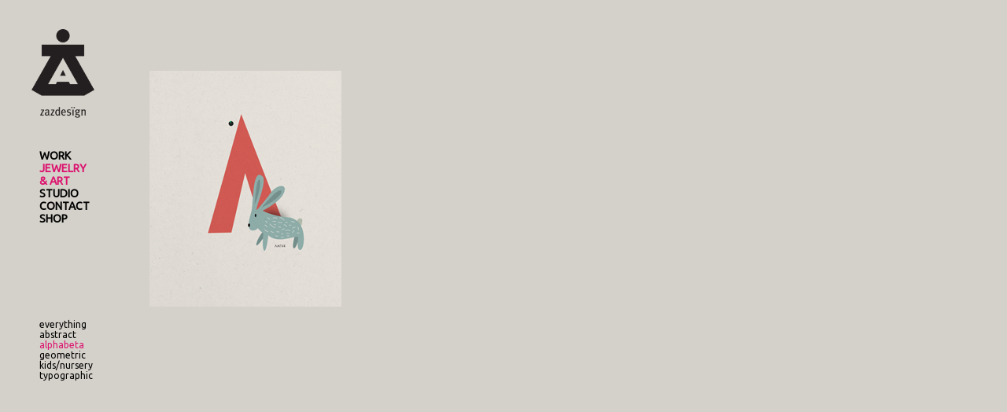

--- FILE ---
content_type: text/html; charset=UTF-8
request_url: http://www.zazdesign.gr/index.php/art/thumb_view/category/alphabeta
body_size: 1910
content:
<!DOCTYPE html>
<html>
<head>
 <!-- Google tag (gtag.js) -->
<script async src="https://www.googletagmanager.com/gtag/js?id=G-P6SRDPJM9M"></script>
<script>
  window.dataLayer = window.dataLayer || [];
  function gtag(){dataLayer.push(arguments);}
  gtag('js', new Date());

  gtag('config', 'G-P6SRDPJM9M');
</script>

<title>zazdesign graphic lab | art</title>
<title>zazdesign graphic lab</title>
<meta name='keywords' content='graphic design, logo designs, logos, web, artwork, illustration, print, calendars, creative' />
<meta name='description' content='zazdesign graphic lab is a design studio situated in Athens, Greece and is run by two passionate sisters, Daria &amp; Zina Zazirei. Beside our graphic design projects, we love to create unique artefacts.
' />
<meta property="og:title" content=""/>
<link rel='canonical' href='http://www.zazdesign.gr/index.php/art/thumb_view/category/alphabeta' />
<!-- generated by seo_lite -->


<!-- zazdesign, illustration, graphics -->
<link href='http://fonts.googleapis.com/css?family=Ubuntu' rel='stylesheet' type='text/css'>
<link rel='stylesheet' type='text/css' media='all' href='http://zazdesign.gr/index.php/embeds/base_css' />

<script type="text/javascript">

  var _gaq = _gaq || [];
  _gaq.push(['_setAccount', 'UA-16944272-1']);
  _gaq.push(['_trackPageview']);

  (function() {
    var ga = document.createElement('script'); ga.type = 'text/javascript'; ga.async = true;
    ga.src = ('https:' == document.location.protocol ? 'https://ssl' : 'http://www') + '.google-analytics.com/ga.js';
    var s = document.getElementsByTagName('script')[0]; s.parentNode.insertBefore(ga, s);
  })();

</script><link rel="shortcut icon" type="image/x-icon" href="http://zazdesign.gr/favicon.png" />  

 


	
	<link rel='stylesheet' type='text/css' media='all' href='http://zazdesign.gr/index.php/art/art_css' />
	<style type='text/css' media='screen'>@import "http://www.zazdesign.gr/index.php/art/art_css";</style>
	<script src="http://zazdesign.gr/assets/js/jquery-1.6.4.min.js" type="text/javascript"></script>
	<script src="http://zazdesign.gr/assets/js/jquery.preloader.js" type="text/javascript"></script>
	<script type="text/javascript">
	$(function(){$(".artwork").preloader();});
	</script>
	 <script type="text/javascript">
	jQuery(function(){
     	$(".img-swap").hover(
          function(){this.src = this.src.replace("_off","_on");},
          function(){this.src = this.src.replace("_on","_off");
     });
});
</script>
 

 

 
<meta http-equiv="content-type" content="text/html; charset=UTF-8" />
<script type="text/javascript">
    if (navigator.userAgent.indexOf('MSIE') !=-1)
    {
    	// Using IE
window.location = "http://www.zazdesign.gr/index.php/sorry"
    }
</script>





</head>
<body>
	<header>
		<div id="logo"><a class="logo_image" href="/"></a></div>
		
		
		
		
	</header>
	<section class="wrapper">
		<section id="left">
			<!-- Main navigation --> 
	<div id="menu">
	   <ul class="nav">
		<li id="work"><a   href="http://www.zazdesign.gr/index.php/work/thumbnail_view/category/everything"><span>work</span></a></li>
		<li id="art"><a   class="selected" href="http://www.zazdesign.gr/index.php/art/thumb_view/category/all"><span>jewelry <br />
& art</span></a></li>
		<li id="studio"><a   href="http://www.zazdesign.gr/index.php/studio"><span>studio</span></a></li>
		<li id="contact"><a   href="http://www.zazdesign.gr/index.php/contact"><span>contact</span></a></li>
	<!--<li id="blog"><a   href="http://www.zazdesign.gr/index.php/blog"><span>blog</span></a></li> -->
		<li id="shop"><a   href="https://zazdesignshop.etsy.com" target="_blank"><span>shop</span></a></li>
	  </ul>
      </div>
<!--/ Main navigation -->

			<!-- art category navigation --> 
<div id="category_menu">
              	
                <a href="http://www.zazdesign.gr/index.php/art/thumb_view/category/all"><span>everything</span></a>
            	
                <a href="http://www.zazdesign.gr/index.php/art/thumb_view/category/abstract"><span>abstract</span></a>
            	
                <a href="http://www.zazdesign.gr/index.php/art/thumb_view/category/alphabeta" class="selected"><span>alphabeta</span></a>
            	
                <a href="http://www.zazdesign.gr/index.php/art/thumb_view/category/geometric"><span>geometric</span></a>
            	
                <a href="http://www.zazdesign.gr/index.php/art/thumb_view/category/kids-nursery"><span>kids/nursery</span></a>
            	
                <a href="http://www.zazdesign.gr/index.php/art/thumb_view/category/typographic"><span>typographic</span></a>
            	  
</div>	
<!--/ art category navigation -->  

				
			</section>
			<section id="right">
				<div class="case_studies">
					<ul class="artwork" class="clearfix">				
	
	  <!-- Art Title Alphabeta Rabbit --> 
   	 <div class="casestudy transition alphabeta   "   data-category="{category_name}">
	
	<li>
	 
   	<a class="project_link" href="http://www.zazdesign.gr/index.php/art/details/alphabeta-rabbit?category_id=8">
 	<img class="img-swap" alt="Alphabeta Rabbit" src="http://www.zazdesign.gr/assets/images/art/thumbs/lagos_off.png">
	</a>
	</li>
	
   	 </div>
	
</ul>	

				</div>	
			</section>
		</section>

		<footer></footer>
	</body>
</html>

--- FILE ---
content_type: text/css
request_url: http://zazdesign.gr/index.php/embeds/base_css
body_size: 1620
content:
 body
{
	font-family: 'Ubuntu', sans-serif;
	background-color: transparent;
	margin:0px;
}

header{
	width:100%;
	height:90px;

}
#logo{position:fixed;}
.logo_image {
	position:fixed;
	margin-top:37px;
	margin-left:40px;
	width:80px;
	height:113px;
	float:left;
	background-image: url("/assets/images/new_era/zazdesign-logo-off.png");
  	background-size: 80px 113px;


}
.logo_image:hover {
	position:fixed;
	margin-top:37px;
	margin-left:40px;
	width:80px;
	height:113px;
	float:left;
	background-image: url("/assets/images/new_era/zazdesign-logo-on.png");
  	background-size: 80px 113px;

}

a {
    cursor: pointer;
    outline: 0 none;
    text-decoration: none;
    color: #000000;
    
}
a:hover{
	color: #ff3366;
}
a:visited{
}

#right{margin-left:185px;}

#left{
	position:fixed;
	width:185px;
	
}

#menu {
	position:fixed;
    font-size: 14px;
   line-height: 16px;
    font-weight: bold;
    margin-left: 50px;
    margin-top: 100px;
    text-transform: uppercase;
}
ul.nav {
    display: block;
    list-style: none outside none;
    margin: 0;
    padding: 0;
   line-height: 16px;
}
#menu ul li{
	padding:0px;
	margin:0px;
}
ul.nav li a {
    color: #000000;
    display: block;
    text-decoration: none;
}
ul.nav li a {
    color: #000000;
    display: block;
    text-decoration: none;
}
#work a:hover {
    color: #DC116D;
}
.nav #work .selected {
    color: #DC116D;
}
#art a:hover {
    color: #DC116D;
}
.nav #art .selected {
    color: #DC116D;
}
#studio a:hover {
    color: #DC116D;
}
.nav #studio .selected {
    color: #DC116D;
}
#contact a:hover {
    color: #DC116D;
}
.nav #contact .selected {
    color: #DC116D;
}
#blog a:hover {
    color: #DC116D;
}
.nav #blog .selected  {
    color: #DC116D;
}
#shop a:hover {
    color: #DC116D;
}
.nav #shop .selected  {
    color: #DC116D;
}
h5{
     float: left;
    font-size: 12px;
    font-weight: bold;
    margin-bottom: 0;
    margin-top: 0;
    padding: 0;
    width: 37px;
}
#spacer{height:40px;}
#client p, #year p {
	width:150px;
	float:left;
	margin:0px;
	margin-left:10px;
	padding:0px;
}
#client{
    	margin-top: 50px;
    	width: 200px;
}
#year{
 margin-bottom: 50px;
}
#related_projects{
	margin-bottom: 30px;
	width:240px;
}
#related_projects h5{width:220px;}
#related_projects p{width:220px;}
#buy{
	width:220px;
	 float: left;
   	 font-size: 12px;
   	 font-weight: bold;
	margin-top: 20px;
    }

.nav_categories ul { list-style-type: none;
 }
#art_inf{
	margin-top:-4px;
	margin-bottom:50px;
}
#art_inf p{
	width:130px;
	margin:0px;
	margin-left:10px;
	padding:0px;
	float:left;
}
ul { list-style-type: none; }
#new{
	position:absolute;
	top:192px;
	left:308px;
	width:50px;
	height:50px;
	background-image: url("/assets/images/site/new.png");
	z-index:2;

}
.preloader { 
	display:inline-block;
	background:url(/assets/images/site/preloader.gif) center center no-repeat ;
	
	  
}
#category_menu a{
	margin-left:50px;
	cursor: pointer;
    	outline: 0 none;
    	text-decoration: none;
        color:#000000;

}
#category_menu a:hover{color:#DC116D;}

#category_menu .selected {
    color: #DC116D;
}
#category_menu #filters li a.selected {

     color: #DC116D;
}
#buy a{
	color:#000000;
	font-weight:bold;
}
#buy a:hover{
	color:#DC116D;
	font-weight:bold;
}

.switch_view {
    float: left;
    font-size: 12px;
    position: absolute;
    top: 355px;
    height: 19px;
    margin: 30px 0 0 33px;
    overflow: hidden;
    width: 95px;
}
.displaybuttons .menuview.two {
    width: 68px;
}
.switch_view a {
    background-image: url("/assets/images/site/btviews.png");
    background-repeat: no-repeat;
    display: block;
    float: left;
    height: 19px;
    text-indent: -666em;
    width: 28px;
}
.switch_view a#view1 {
    background-position: 0 0;
}
.switch_view a#view2 {
    background-position: -33px 0;
    margin: 0 5px;
}
.switch_view a#view3 {
    background-position: -66px 0;
}
.switch_view a#view1:hover, .switch_view a#view1.active {
    background-position: 0 -19px;
}
.switch_view a#view2:hover, ..switch_view a#view2.active {
    background-position: -33px -19px;
}
.switch_view a#view3:hover, .switch_view a#view3.active {
    background-position: -66px -19px;
}

#footer{
	margin-left:185px;
	font-size:11px;
	width:710px;
}
#site-info{
	float:left;
	width:348px;
	margin-right:10px;
	margin-bottom: 20px;
    	padding-left: 5px;
}

#footer #design{float:left;}
#footer #development{float:left;}

.ie8 #wrapper{
width:100px;
overflow:hidden;
}


--- FILE ---
content_type: text/css
request_url: http://zazdesign.gr/index.php/art/art_css
body_size: 1244
content:
body
{

	background-color: #d4d1ca;

}
#content{width:100%;}
#category_menu {
    float: left;
    font-size: 12px;
    position: absolute;
    top: 316px;
    width: 120px;
}
.wrapper{width:100%;}
#right{
	
}
#filters{
	width:120px;
   margin-left:35px;
}
#category_menu li {
    float: left;
}
#category_menu ul {
    list-style: none outside none;
    margin-left: 0px;
    padding-left:0px;
    margin-left:0px;
    margin-top:0px;
    float:left;
    width: 160px;
}
#category_menu li a {
	color:#000000;
    display: inline-block;
    text-decoration: none;
}
#category_menu li a:hover {color:#FF0578;}
.case_studies {
    padding: 0;
    width: 100%;
}
.casestudy{
	margin-top:0px;
	margin-bottom:0px;
	float:left;
	margin-right:0px;
}

.isotope-item {
    z-index: 2;
}
.isotope-hidden.isotope-item {
    pointer-events: none;
    z-index: 1;
}
.isotope, .isotope .isotope-item {
    -moz-transition-duration: 0.8s;
}
.isotope {
    -moz-transition-property: height, width;
}
.isotope .isotope-item {
    -moz-transition-property: -moz-transform, opacity;
}
.isotope.no-transition, .isotope.no-transition .isotope-item, .isotope .isotope-item.no-transition {
    -moz-transition-duration: 0s;
}
#options {
    height: 42px;
    margin: 0 auto 10px;
}
#options .option-combo {
    display: inline-block;
    float: left;
    margin-right: 10px;
}
#options .option-combo ul {
    display: inline-block;
    margin-right: 20px;
}
#options ul li {
    display: inline;
    float: left;
    position: relative;
}
#options li a {
    border-left: 1px solid rgba(255, 255, 255, 0.3);
    border-right: 1px solid rgba(0, 0, 0, 0.2);
}
#options li a {
    background-color: #DDDDDD;
    background-image: -moz-linear-gradient(-90deg, rgba(255, 255, 255, 0.5), rgba(255, 255, 255, 0));
    color: #222222;
    display: block;
    font-weight: bold;
    height: 42px;
    text-shadow: 0 1px rgba(255, 255, 255, 0.5);
}

.case-hover {
    cursor: pointer;
    left: 0;
    position: absolute;
    top: 0;

}
.casestudy .circle {
    background-image: url("/assets/images/site/info.png");
    background-repeat: no-repeat;
    display: block;
    height: 138px;
    margin: 60px auto 0;
    opacity: 0;
    position: relative;
    width: 138px;
}
.casestudy .circle span {
    color: #000000;
    display: block;
    font-size: 14px;
    opacity: 0;
    position: absolute;
    text-align: center;
    top: 56px;
    width: 133px;
}
.artwork {
    display: block;
    float: left;
    height: 100%;
    left: 0;
    list-style: none outside none;
    padding: 0;
    position: relative;
    width: 100%;
    margin-top: 0;

}
.artwork li {
    border: 0 none;
    display: block;
    float: left;
    height: 300px;
    left: 0px;
    margin-left: 0;
    padding: 0px 5px 10px;
    position: relative;
}
#project_details #art_inf p{margin-left:0px;}

--- FILE ---
content_type: text/css
request_url: http://www.zazdesign.gr/index.php/art/art_css
body_size: 1288
content:
body
{

	background-color: #d4d1ca;

}
#content{width:100%;}
#category_menu {
    float: left;
    font-size: 12px;
    position: absolute;
    top: 316px;
    width: 120px;
}
.wrapper{width:100%;}
#right{
	
}
#filters{
	width:120px;
   margin-left:35px;
}
#category_menu li {
    float: left;
}
#category_menu ul {
    list-style: none outside none;
    margin-left: 0px;
    padding-left:0px;
    margin-left:0px;
    margin-top:0px;
    float:left;
    width: 160px;
}
#category_menu li a {
	color:#000000;
    display: inline-block;
    text-decoration: none;
}
#category_menu li a:hover {color:#FF0578;}
.case_studies {
    padding: 0;
    width: 100%;
}
.casestudy{
	margin-top:0px;
	margin-bottom:0px;
	float:left;
	margin-right:0px;
}

.isotope-item {
    z-index: 2;
}
.isotope-hidden.isotope-item {
    pointer-events: none;
    z-index: 1;
}
.isotope, .isotope .isotope-item {
    -moz-transition-duration: 0.8s;
}
.isotope {
    -moz-transition-property: height, width;
}
.isotope .isotope-item {
    -moz-transition-property: -moz-transform, opacity;
}
.isotope.no-transition, .isotope.no-transition .isotope-item, .isotope .isotope-item.no-transition {
    -moz-transition-duration: 0s;
}
#options {
    height: 42px;
    margin: 0 auto 10px;
}
#options .option-combo {
    display: inline-block;
    float: left;
    margin-right: 10px;
}
#options .option-combo ul {
    display: inline-block;
    margin-right: 20px;
}
#options ul li {
    display: inline;
    float: left;
    position: relative;
}
#options li a {
    border-left: 1px solid rgba(255, 255, 255, 0.3);
    border-right: 1px solid rgba(0, 0, 0, 0.2);
}
#options li a {
    background-color: #DDDDDD;
    background-image: -moz-linear-gradient(-90deg, rgba(255, 255, 255, 0.5), rgba(255, 255, 255, 0));
    color: #222222;
    display: block;
    font-weight: bold;
    height: 42px;
    text-shadow: 0 1px rgba(255, 255, 255, 0.5);
}

.case-hover {
    cursor: pointer;
    left: 0;
    position: absolute;
    top: 0;

}
.casestudy .circle {
    background-image: url("/assets/images/site/info.png");
    background-repeat: no-repeat;
    display: block;
    height: 138px;
    margin: 60px auto 0;
    opacity: 0;
    position: relative;
    width: 138px;
}
.casestudy .circle span {
    color: #000000;
    display: block;
    font-size: 14px;
    opacity: 0;
    position: absolute;
    text-align: center;
    top: 56px;
    width: 133px;
}
.artwork {
    display: block;
    float: left;
    height: 100%;
    left: 0;
    list-style: none outside none;
    padding: 0;
    position: relative;
    width: 100%;
    margin-top: 0;

}
.artwork li {
    border: 0 none;
    display: block;
    float: left;
    height: 300px;
    left: 0px;
    margin-left: 0;
    padding: 0px 5px 10px;
    position: relative;
}
#project_details #art_inf p{margin-left:0px;}